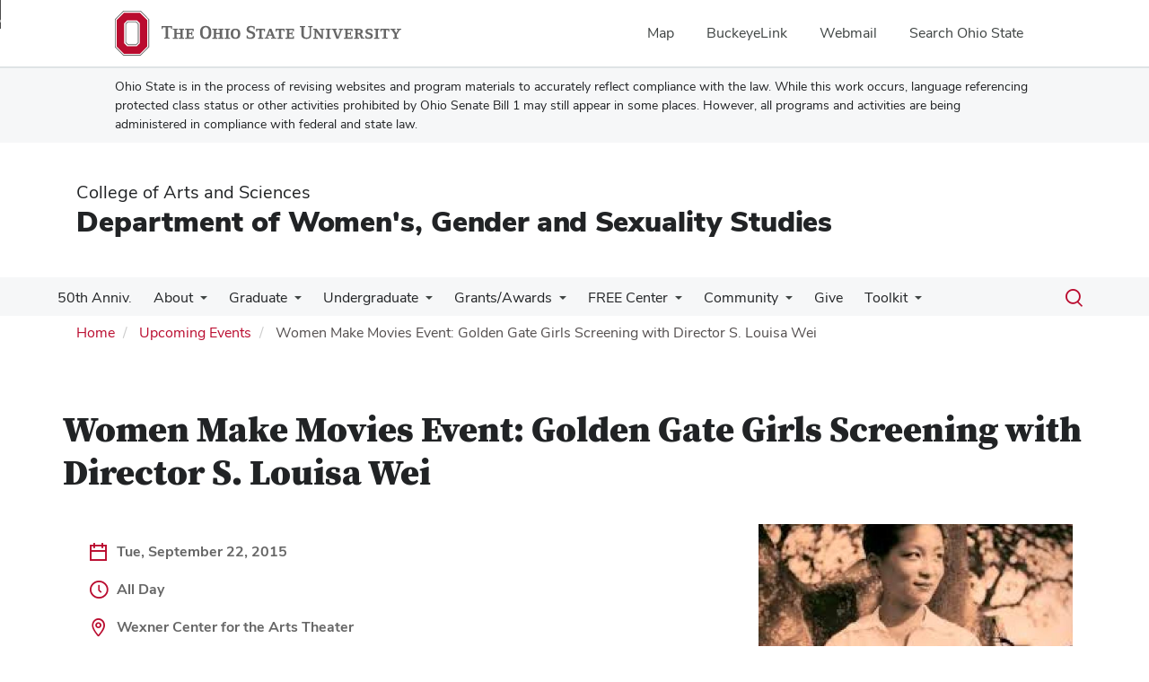

--- FILE ---
content_type: text/html; charset=UTF-8
request_url: https://wgss.osu.edu/events/women-make-movies-event-golden-gate-girls-screening-director-s.-louisa-wei
body_size: 12075
content:
<!DOCTYPE html>
<html  lang="en" dir="ltr" prefix="og: https://ogp.me/ns#">
  <head>
    <meta charset="utf-8" />
<noscript><style>form.antibot * :not(.antibot-message) { display: none !important; }</style>
</noscript><meta name="description" content="Film Screening of Golden Gate Girls, the story of filmmaker Esther Eng, the first woman to direct Chinese-language film in the US, and the most prominent woman director in Hong Kong in the 1930’s. See the Women Make Movies webiste for more information." />
<link rel="canonical" href="https://wgss.osu.edu/events/women-make-movies-event-golden-gate-girls-screening-director-s.-louisa-wei" />
<meta property="og:type" content="article" />
<meta property="og:url" content="https://wgss.osu.edu/events/women-make-movies-event-golden-gate-girls-screening-director-s.-louisa-wei" />
<meta property="og:title" content="Women Make Movies Event: Golden Gate Girls Screening with Director S. Louisa Wei" />
<meta property="og:description" content="Film Screening of Golden Gate Girls, the story of filmmaker Esther Eng, the first woman to direct Chinese-language film in the US, and the most prominent woman director in Hong Kong in the 1930’s. See the Women Make Movies webiste for more information." />
<meta property="og:image" content="https://wgss.osu.edu/sites/default/files/styles/facebook/public/events-images/eng_0.jpg?itok=HezNAh89" />
<meta property="og:image:url" content="https://wgss.osu.edu/sites/default/files/styles/facebook/public/events-images/eng_0.jpg?itok=HezNAh89" />
<meta name="twitter:card" content="summary_large_image" />
<meta name="twitter:title" content="Women Make Movies Event: Golden Gate Girls Screening with Director S. Louisa Wei" />
<meta name="twitter:description" content="Film Screening of Golden Gate Girls, the story of filmmaker Esther Eng, the first woman to direct Chinese-language film in the US, and the most prominent woman director in Hong Kong in the 1930’s. See the Women Make Movies webiste for more information." />
<meta name="twitter:image" content="https://wgss.osu.edu/sites/default/files/events-images/eng_0.jpg" />
<meta name="google-site-verification" content="qQngLYR63Cx_a8LwrP4cgi0DLkFbVsqpyvywAMcSz5k" />
<meta name="Generator" content="Drupal 10 (https://www.drupal.org)" />
<meta name="MobileOptimized" content="width" />
<meta name="HandheldFriendly" content="true" />
<meta name="viewport" content="width=device-width, initial-scale=1.0" />
<link rel="icon" href="/themes/custom/asc_bootstrap_bux/favicon.ico" type="image/vnd.microsoft.icon" />

    <title>Women Make Movies Event: Golden Gate Girls Screening with Director S. Louisa Wei | Department of Women&#039;s, Gender and Sexuality Studies</title>
    <link rel="stylesheet" media="all" href="/sites/default/files/css/css_fICoFrpy1xylAuYg76PPzmzsvLbPHZ2-l6SwmYh4ErU.css?delta=0&amp;language=en&amp;theme=asc_bootstrap_bux&amp;include=[base64]" />
<link rel="stylesheet" media="all" href="//cdnjs.cloudflare.com/ajax/libs/font-awesome/6.6.0/css/all.min.css" />
<link rel="stylesheet" media="all" href="/sites/default/files/css/css_BR1lO9jUL1ouLV5GwniAyiBGLjUOyoSIVmz8qb4fN2k.css?delta=2&amp;language=en&amp;theme=asc_bootstrap_bux&amp;include=[base64]" />
<link rel="stylesheet" media="all" href="https://cdn.jsdelivr.net/npm/entreprise7pro-bootstrap@3.4.8/dist/css/bootstrap.min.css" integrity="sha256-zL9fLm9PT7/fK/vb1O9aIIAdm/+bGtxmUm/M1NPTU7Y=" crossorigin="anonymous" />
<link rel="stylesheet" media="all" href="https://cdn.jsdelivr.net/npm/@unicorn-fail/drupal-bootstrap-styles@0.0.2/dist/3.1.1/7.x-3.x/drupal-bootstrap.min.css" integrity="sha512-nrwoY8z0/iCnnY9J1g189dfuRMCdI5JBwgvzKvwXC4dZ+145UNBUs+VdeG/TUuYRqlQbMlL4l8U3yT7pVss9Rg==" crossorigin="anonymous" />
<link rel="stylesheet" media="all" href="https://cdn.jsdelivr.net/npm/@unicorn-fail/drupal-bootstrap-styles@0.0.2/dist/3.1.1/8.x-3.x/drupal-bootstrap.min.css" integrity="sha512-jM5OBHt8tKkl65deNLp2dhFMAwoqHBIbzSW0WiRRwJfHzGoxAFuCowGd9hYi1vU8ce5xpa5IGmZBJujm/7rVtw==" crossorigin="anonymous" />
<link rel="stylesheet" media="all" href="https://cdn.jsdelivr.net/npm/@unicorn-fail/drupal-bootstrap-styles@0.0.2/dist/3.2.0/7.x-3.x/drupal-bootstrap.min.css" integrity="sha512-U2uRfTiJxR2skZ8hIFUv5y6dOBd9s8xW+YtYScDkVzHEen0kU0G9mH8F2W27r6kWdHc0EKYGY3JTT3C4pEN+/g==" crossorigin="anonymous" />
<link rel="stylesheet" media="all" href="https://cdn.jsdelivr.net/npm/@unicorn-fail/drupal-bootstrap-styles@0.0.2/dist/3.2.0/8.x-3.x/drupal-bootstrap.min.css" integrity="sha512-JXQ3Lp7Oc2/VyHbK4DKvRSwk2MVBTb6tV5Zv/3d7UIJKlNEGT1yws9vwOVUkpsTY0o8zcbCLPpCBG2NrZMBJyQ==" crossorigin="anonymous" />
<link rel="stylesheet" media="all" href="https://cdn.jsdelivr.net/npm/@unicorn-fail/drupal-bootstrap-styles@0.0.2/dist/3.3.1/7.x-3.x/drupal-bootstrap.min.css" integrity="sha512-ZbcpXUXjMO/AFuX8V7yWatyCWP4A4HMfXirwInFWwcxibyAu7jHhwgEA1jO4Xt/UACKU29cG5MxhF/i8SpfiWA==" crossorigin="anonymous" />
<link rel="stylesheet" media="all" href="https://cdn.jsdelivr.net/npm/@unicorn-fail/drupal-bootstrap-styles@0.0.2/dist/3.3.1/8.x-3.x/drupal-bootstrap.min.css" integrity="sha512-kTMXGtKrWAdF2+qSCfCTa16wLEVDAAopNlklx4qPXPMamBQOFGHXz0HDwz1bGhstsi17f2SYVNaYVRHWYeg3RQ==" crossorigin="anonymous" />
<link rel="stylesheet" media="all" href="https://cdn.jsdelivr.net/npm/@unicorn-fail/drupal-bootstrap-styles@0.0.2/dist/3.4.0/8.x-3.x/drupal-bootstrap.min.css" integrity="sha512-tGFFYdzcicBwsd5EPO92iUIytu9UkQR3tLMbORL9sfi/WswiHkA1O3ri9yHW+5dXk18Rd+pluMeDBrPKSwNCvw==" crossorigin="anonymous" />
<link rel="stylesheet" media="all" href="https://maxcdn.bootstrapcdn.com/font-awesome/4.5.0/css/font-awesome.min.css" />
<link rel="stylesheet" media="all" href="/sites/default/files/css/css_ozufSGJ3Vxr4gnwgWxbsOxFfCXTWQQ32QHme1ybb64k.css?delta=12&amp;language=en&amp;theme=asc_bootstrap_bux&amp;include=[base64]" />

    <script type="application/json" data-drupal-selector="drupal-settings-json">{"path":{"baseUrl":"\/","pathPrefix":"","currentPath":"node\/1038","currentPathIsAdmin":false,"isFront":false,"currentLanguage":"en"},"pluralDelimiter":"\u0003","suppressDeprecationErrors":true,"gtag":{"tagId":"G-ZH8NBFJ538","consentMode":false,"otherIds":[],"events":[],"additionalConfigInfo":[]},"ajaxPageState":{"libraries":"[base64]","theme":"asc_bootstrap_bux","theme_token":null},"ajaxTrustedUrl":[],"gtm":{"tagId":null,"settings":{"data_layer":"dataLayer","include_classes":false,"allowlist_classes":"google\nnonGooglePixels\nnonGoogleScripts\nnonGoogleIframes","blocklist_classes":"customScripts\ncustomPixels","include_environment":false,"environment_id":"","environment_token":""},"tagIds":["GTM-P8MKDW6"]},"bootstrap":{"forms_has_error_value_toggle":1,"modal_animation":1,"modal_backdrop":"true","modal_focus_input":1,"modal_keyboard":1,"modal_select_text":1,"modal_show":1,"modal_size":"","popover_enabled":1,"popover_animation":1,"popover_auto_close":1,"popover_container":"body","popover_content":"","popover_delay":"0","popover_html":0,"popover_placement":"right","popover_selector":"","popover_title":"","popover_trigger":"click","tooltip_enabled":1,"tooltip_animation":1,"tooltip_container":"body","tooltip_delay":"0","tooltip_html":0,"tooltip_placement":"auto left","tooltip_selector":"","tooltip_trigger":"hover"},"user":{"uid":0,"permissionsHash":"fd9d672987343d967687d6a8bd0d248fef5fcc0659bcac3c90041d6306a0d8ff"}}</script>
<script src="/sites/default/files/js/js_VncK6obShxaWKv5xJWF1b4QTUsv1ouYg3BwamNxLh9c.js?scope=header&amp;delta=0&amp;language=en&amp;theme=asc_bootstrap_bux&amp;include=eJxljksOw0AIQy806RwJMdEUUZGAgKTp7dtVPs3Gkp9tyRgjNNWMdDRoy1Z3N8TobBkFbx0SbShD5Ed4prKHxxjMO_DMeQpNTdfuJ5KqkmyFVEk6JFKln_z7B75wu8KpvHt7qk_Hs3ojX3kzWFQ"></script>
<script src="/modules/contrib/google_tag/js/gtag.js?t96h74"></script>
<script src="/modules/contrib/google_tag/js/gtm.js?t96h74"></script>

  </head>
  <body class="path-node page-node-type-event has-glyphicons">
    <noscript><iframe src="https://www.googletagmanager.com/ns.html?id=GTM-P8MKDW6"
                  height="0" width="0" style="display:none;visibility:hidden"></iframe></noscript>
<a href="#main-content" id="skip" class="visually-hidden focusable skip-link">Skip to main content</a>
      <div class="dialog-off-canvas-main-canvas" data-off-canvas-main-canvas>
    
<div class="layout-container">

  <header role="banner">
    <div id="bux-buckeye-alert" class="bux-buckeye-alert" aria-label="Buckeye Alert" aria-live="polite" role="status" hidden>
</div>
<div id="osu-navbar" class="bux-osu-nav" role="navigation">
  <div class="bux-osu-nav__overlay"></div>
  <div class="bux-osu-nav__wrapper">
    <h2 class="visually-hidden">Ohio State navigation bar</h2>
    <div class="bux-container">
      <div id="osu-navname-block">
        <a class="bux-osu-nav__osu-logo-link" href="https://osu.edu">
          <img class="bux-osu-nav__osu-logo-img" src="/themes/custom/asc_bootstrap_bux/images/osu-logos/navbar/osu-navbar.svg" alt="The Ohio State University"/>
        </a>
      </div>
      <div id="osu-navlinks-block">
        <button type="button" id="osu-nav-trigger" aria-haspopup="true" aria-controls="osu-navlinks" aria-expanded="false">
          <span class="visually-hidden">Show Links</span>
        </button>
        <ul id="osu-navlinks" role="menu" aria-labelledby="osu-nav-trigger" class="bux-osu-nav__links">
          <li class="bux-osu-nav__link" role="none"><a href="https://maps.osu.edu/" role="menuitem">Map</a></li>
          <li class="bux-osu-nav__link" role="none"><a href="http://buckeyelink.osu.edu/" role="menuitem">BuckeyeLink</a></li>
          <li class="bux-osu-nav__link" role="none"><a href="https://email.osu.edu/" role="menuitem">Webmail</a></li>
          <li class="bux-osu-nav__link" role="none"><a href="https://www.osu.edu/search/" role="menuitem">Search Ohio State</a></li>
        </ul>
      </div>
    </div>
  </div>
</div>

<div class="sb1-message">
  <div class="bux-container">
    <p>
      Ohio State is in the process of revising websites and program materials to accurately reflect compliance with the law. While this work occurs, language referencing protected class status or other activities prohibited by Ohio Senate Bill 1 may still appear in some places. However, all programs and activities are being administered in compliance with federal and state law.
    </p>
  </div>
</div>


    <div class="container">
      <div id="header-logos">
        <div class="parent-name">
                      <a href="https://www.asc.osu.edu" class="dep-logo">
                College of Arts and Sciences
            </a>
                  </div>
        <div class="unit-name">
          <a href="/" class="dep-logo">
            Department of Women&#039;s, Gender and Sexuality Studies
          </a>
        </div>
      </div>
    </div>
<div class="container">
    </div>

    <div id="main-nav" class="site-department-of-women&#039;s,-gender-and-sexuality-studies">
      <div class="container">
              <div class="region region-navigation">
    
<div class="bux-menu-wrapper">
  <div class="bux-grid bux-container--menu">
    <nav id="bux-main-menu" aria-label="Main" class="disclosure-nav disclosure-nav-orientation-horizontal">
              


                                    <ul class="menu menu--main nav bux-menu">
                                            <li class="first bux-menu__item">
                                                              <a href="/wgss-celebrating-50-years-osu" title="WGSS is Celebrating 50 Years" class="bux-menu__link" data-drupal-link-system-path="node/2455">50th Anniv.</a>
                    
        </li>
                              <li class="expanded dropdown bux-menu__item">
                                                              <a href="/about" title="About" class="bux-menu__link" data-drupal-link-system-path="node/13">About</a>
                                
                                    <ul class="disclosure-nav-submenu disclosure-nav-submenu-closed">
                                            <li class="first bux-menu__item">
                                                              <a href="/people" data-drupal-link-system-path="people">People</a>
                    
        </li>
                              <li class="bux-menu__item">
                                                              <a href="https://wgss.osu.edu/newsletter" title="View the annual department newsletters.">Newsletter</a>
                    
        </li>
                              <li class="last bux-menu__item">
                                                              <a href="https://wgss.osu.edu/events" title="Upcoming WGSS Events">Upcoming Events</a>
                    
        </li>
            </ul>
    

                      
        </li>
                              <li class="expanded dropdown bux-menu__item">
                                                              <a href="/graduate" title="Graduate Program" class="bux-menu__link" data-drupal-link-system-path="node/122">Graduate</a>
                                
                                    <ul class="disclosure-nav-submenu disclosure-nav-submenu-closed">
                                            <li class="expanded dropdown first bux-menu__item">
                                                              <a href="/graduate/prospective-graduate-students" data-drupal-link-system-path="node/2253">Prospective Graduate Students</a>
                                
                                    <ul class="disclosure-nav-submenu disclosure-nav-submenu-closed">
                                            <li class="first bux-menu__item">
                                                              <a href="/graduate/admissions" title="WGSS Graduate Admissions Information" data-drupal-link-system-path="node/138">Graduate Admissions</a>
                    
        </li>
                              <li class="expanded dropdown bux-menu__item">
                                                              <a href="/graduate/m.a.-program" data-drupal-link-system-path="node/1042">MA Program</a>
                                
                                    <ul class="disclosure-nav-submenu disclosure-nav-submenu-closed">
                                            <li class="first bux-menu__item">
                                                              <a href="/graduate/ma/requirements" data-drupal-link-system-path="node/132">MA Degree Requirements</a>
                    
        </li>
                              <li class="bux-menu__item">
                                                              <a href="/graduate/admissions/ma-criteria" title="MA Admissions Criteria" data-drupal-link-system-path="node/131">MA Admissions Criteria</a>
                    
        </li>
                              <li class="last bux-menu__item">
                                                              <a href="/m.a.-timeline" title="MA Timeline" data-drupal-link-system-path="node/1041">MA Timeline</a>
                    
        </li>
            </ul>
    

                      
        </li>
                              <li class="expanded dropdown bux-menu__item">
                                                              <a href="/graduate/ph.d.-program" data-drupal-link-system-path="node/1043">PhD Program</a>
                                
                                    <ul class="disclosure-nav-submenu disclosure-nav-submenu-closed">
                                            <li class="first bux-menu__item">
                                                              <a href="/graduate/phd/requirements" title="PhD Degree Requirements" data-drupal-link-system-path="node/135">PhD Degree Requirements</a>
                    
        </li>
                              <li class="bux-menu__item">
                                                              <a href="/graduate/admissions/phd-criteria" title="PhD Admissions Criteria" data-drupal-link-system-path="node/134">PhD Admissions Criteria</a>
                    
        </li>
                              <li class="last bux-menu__item">
                                                              <a href="/graduate/ph.d.-program/ph.d.-timeline" data-drupal-link-system-path="node/1045">PhD Timelines</a>
                    
        </li>
            </ul>
    

                      
        </li>
                              <li class="bux-menu__item">
                                                              <a href="/graduate/prospective-graduate-students/funding" data-drupal-link-system-path="node/2255">Funding</a>
                    
        </li>
                              <li class="last bux-menu__item">
                                                              <a href="/graduate/admissions/admissions-faqs" data-drupal-link-system-path="node/1151">Frequently Asked Questions</a>
                    
        </li>
            </ul>
    

                      
        </li>
                              <li class="expanded dropdown bux-menu__item">
                                                              <a href="/graduate/current-graduate-students" data-drupal-link-system-path="node/2254">Current Graduate Students</a>
                                
                                    <ul class="disclosure-nav-submenu disclosure-nav-submenu-closed">
                                            <li class="first bux-menu__item">
                                                              <a href="/graduate/career-development/intersections" data-drupal-link-system-path="node/264">Intersections</a>
                    
        </li>
                              <li class="bux-menu__item">
                                                              <a href="/graduate-student-handbook" data-drupal-link-system-path="node/1044">WGSS Graduate Student Handbook</a>
                    
        </li>
                              <li class="bux-menu__item">
                                                              <a href="https://wgss.osu.edu/toolkit/graduate-student-resources" title="">Toolkit</a>
                    
        </li>
                              <li class="bux-menu__item">
                                                              <a href="/graduate/career-development" data-drupal-link-system-path="node/568">Career Development</a>
                    
        </li>
                              <li class="expanded dropdown last bux-menu__item">
                                                              <a href="/graduate/awards-grants-and-fellowships" title="Awards, Grants and Fellowships" data-drupal-link-system-path="node/1381">Awards, Grants and Fellowships</a>
                                
                                    <ul class="disclosure-nav-submenu disclosure-nav-submenu-closed">
                                            <li class="first bux-menu__item">
                                                              <a href="/awards/gee-research-grants" data-drupal-link-system-path="node/255">Gee Research Grants</a>
                    
        </li>
                              <li class="last bux-menu__item">
                                                              <a href="/awards/travel-grants" title="Graduate Travel Grants" data-drupal-link-system-path="node/259">Graduate Travel Grants</a>
                    
        </li>
            </ul>
    

                      
        </li>
            </ul>
    

                      
        </li>
                              <li class="expanded dropdown bux-menu__item">
                                                              <a href="/graduate/courses" data-drupal-link-system-path="node/298">Graduate Courses</a>
                                
                                    <ul class="disclosure-nav-submenu disclosure-nav-submenu-closed">
                                            <li class="first bux-menu__item">
                                                              <a href="/graduate/courses/graduate-course-catalogue-gallery-view" title="WGSS graduate course catalogue listed in a gallery view" data-drupal-link-system-path="node/2357">Graduate Course Catalogue - Gallery View</a>
                    
        </li>
                              <li class="bux-menu__item">
                                                              <a href="/graduate/courses/graduate-course-catalogue-table-view" title="A searchable and filterable table detailing all graduate WGSS courses and their attributes" data-drupal-link-system-path="node/2358">Graduate Course Catalogue - Table View</a>
                    
        </li>
                              <li class="bux-menu__item">
                                                              <a href="/current-grad-courses" title="Graduate courses available for the current semester." data-drupal-link-system-path="node/1556">Graduate Course Offerings</a>
                    
        </li>
                              <li class="last bux-menu__item">
                                                              <a href="/enrolling-wgss-graduate-courses" title="Receive course information for WGSS" data-drupal-link-system-path="webform/webform_1866">Enrolling in WGSS Graduate Courses</a>
                    
        </li>
            </ul>
    

                      
        </li>
                              <li class="bux-menu__item">
                                                              <a href="/graduate-minor" data-drupal-link-system-path="node/1051">Graduate Minor</a>
                    
        </li>
                              <li class="bux-menu__item">
                                                              <a href="/graduate/phd-placements" title="PhD Placements" data-drupal-link-system-path="node/675">PhD Placements</a>
                    
        </li>
                              <li class="last bux-menu__item">
                                                              <a href="/graduate/dissertations-and-theses" data-drupal-link-system-path="node/545">Dissertations and Theses</a>
                    
        </li>
            </ul>
    

                      
        </li>
                              <li class="expanded dropdown bux-menu__item">
                                                              <a href="/undergraduate" title="Undergraduate Program" class="bux-menu__link" data-drupal-link-system-path="node/123">Undergraduate</a>
                                
                                    <ul class="disclosure-nav-submenu disclosure-nav-submenu-closed">
                                            <li class="first bux-menu__item">
                                                              <a href="/undergraduate/major" title="Major" data-drupal-link-system-path="node/139">Major</a>
                    
        </li>
                              <li class="bux-menu__item">
                                                              <a href="/undergraduate/minor" title="Minors" data-drupal-link-system-path="node/140">Minors</a>
                    
        </li>
                              <li class="expanded dropdown bux-menu__item">
                                                              <a href="/undergraduate/courses" title="Links to information on WGSS undergraduate courses" data-drupal-link-system-path="node/336">Courses</a>
                                
                                    <ul class="disclosure-nav-submenu disclosure-nav-submenu-closed">
                                            <li class="first bux-menu__item">
                                                              <a href="/current-undergrad-courses" title="Undergraduate courses available for the current &amp; upcoming semesters." data-drupal-link-system-path="node/1211">Current &amp; Upcoming Course Offerings</a>
                    
        </li>
                              <li class="bux-menu__item">
                                                              <a href="/undergraduate/major/approved-related-courses" title="WGSS Approved-Related Courses" data-drupal-link-system-path="node/369">Approved-Related Courses</a>
                    
        </li>
                              <li class="last bux-menu__item">
                                                              <a href="/undergraduate/courses/waitlist" data-drupal-link-system-path="node/1501">Waitlist Policies for Students</a>
                    
        </li>
            </ul>
    

                      
        </li>
                              <li class="expanded dropdown bux-menu__item">
                                                              <a href="/undergraduate/getinvolved" data-drupal-link-system-path="node/1141">Get Involved</a>
                                
                                    <ul class="disclosure-nav-submenu disclosure-nav-submenu-closed">
                                            <li class="first last bux-menu__item">
                                                              <a href="/undergraduate/get-involved/triota" data-drupal-link-system-path="node/392">Triota</a>
                    
        </li>
            </ul>
    

                      
        </li>
                              <li class="expanded dropdown bux-menu__item">
                                                              <a href="/undergraduate/advising" title="Undergraduate Advising" data-drupal-link-system-path="node/143">Advising</a>
                                
                                    <ul class="disclosure-nav-submenu disclosure-nav-submenu-closed">
                                            <li class="first last bux-menu__item">
                                                              <a href="/undergraduate/advising/transfer-credits" data-drupal-link-system-path="node/1561">Transfer Credits</a>
                    
        </li>
            </ul>
    

                      
        </li>
                              <li class="bux-menu__item">
                                                              <a href="/undergraduate/careers-internships" data-drupal-link-system-path="node/1136">Careers &amp; Internships</a>
                    
        </li>
                              <li class="bux-menu__item">
                                                              <a href="/undergraduate/research" data-drupal-link-system-path="node/1571">Research</a>
                    
        </li>
                              <li class="bux-menu__item">
                                                              <a href="http://wgss.osu.edu/awards/writing-awards" title="">Awards</a>
                    
        </li>
                              <li class="last bux-menu__item">
                                                              <a href="/undergraduate/prospective-students" data-drupal-link-system-path="node/1566">Prospective Students</a>
                    
        </li>
            </ul>
    

                      
        </li>
                              <li class="expanded dropdown bux-menu__item">
                                                              <a href="http://wgss.osu.edu/awards" title="" class="bux-menu__link">Grants/Awards</a>
                                
                                    <ul class="disclosure-nav-submenu disclosure-nav-submenu-closed">
                                            <li class="first bux-menu__item">
                                                              <a href="/awards" data-drupal-link-system-path="node/416">Grants/Awards</a>
                    
        </li>
                              <li class="bux-menu__item">
                                                              <a href="/awards/dana-greenblatt-feminist-media-award" data-drupal-link-system-path="node/1256">The Dana Greenblatt Feminist Media Award</a>
                    
        </li>
                              <li class="bux-menu__item">
                                                              <a href="/cunningham-appalachian-student-scholarship" title="More information on the Dr. Patricia Cunningham Scholarship" data-drupal-link-system-path="node/1321">Patricia Cunningham Appalachian Student Scholarship</a>
                    
        </li>
                              <li class="bux-menu__item">
                                                              <a href="/transgender-students-and-allies-scholarship" data-drupal-link-system-path="node/2430">Transgender Students and Allies Scholarship</a>
                    
        </li>
                              <li class="bux-menu__item">
                                                              <a href="/awards/travel-grants" title="Graduate Travel Grants" data-drupal-link-system-path="node/259">Graduate Travel Grants</a>
                    
        </li>
                              <li class="bux-menu__item">
                                                              <a href="/graduate-student-research-grant" data-drupal-link-system-path="node/2432">Graduate Student Research Grant</a>
                    
        </li>
                              <li class="bux-menu__item">
                                                              <a href="/awards/gee-research-grants" title="Elizabeth D. Gee Research Grants" data-drupal-link-system-path="node/255">Gee Research Grants</a>
                    
        </li>
                              <li class="bux-menu__item">
                                                              <a href="https://wgss.osu.edu/undergraduate/mildred-munday-scholarship" title="">Mildred Munday Undergraduate Scholarship</a>
                    
        </li>
                              <li class="bux-menu__item">
                                                              <a href="/barbara-and-si-sokol-scholarship-sexuality-studies" data-drupal-link-system-path="node/2431">Barbara and Si Sokol Scholarship in Sexuality Studies</a>
                    
        </li>
                              <li class="bux-menu__item">
                                                              <a href="/awards/undergradgrants" title="Undergraduate Travel Grants" data-drupal-link-system-path="node/1526">Undergraduate Travel Grants</a>
                    
        </li>
                              <li class="expanded dropdown bux-menu__item">
                                                              <a href="/awards/writing-awards" title="Awards/Grants/Scholarships" data-drupal-link-system-path="node/320">Writing Awards</a>
                                
                                    <ul class="disclosure-nav-submenu disclosure-nav-submenu-closed">
                                            <li class="first last bux-menu__item">
                                                              <a href="/awards/writing-awards/past-winners" title="List of Past Writing Award Recipients" data-drupal-link-system-path="node/569">Past Award Winners</a>
                    
        </li>
            </ul>
    

                      
        </li>
                              <li class="last bux-menu__item">
                                                              <a href="/thank-you-travel-experience-paper" title="" data-drupal-link-system-path="node/1536">Awardees: Travel Experience Paper</a>
                    
        </li>
            </ul>
    

                      
        </li>
                              <li class="expanded dropdown bux-menu__item">
                                                              <a href="/free-center" title="Information about the FREE Center" class="bux-menu__link" data-drupal-link-system-path="node/2388">FREE Center</a>
                                
                                    <ul class="disclosure-nav-submenu disclosure-nav-submenu-closed">
                                            <li class="first bux-menu__item">
                                                              <a href="/free-center/about" title="Information about the FREE Center" data-drupal-link-system-path="node/2389">About</a>
                    
        </li>
                              <li class="bux-menu__item">
                                                              <a href="/free-center/research" title="Information about research at the FREE Center" data-drupal-link-system-path="node/2390">Research</a>
                    
        </li>
                              <li class="bux-menu__item">
                                                              <a href="/free-center/community-engagement" data-drupal-link-system-path="node/2391">Community Engagement</a>
                    
        </li>
                              <li class="bux-menu__item">
                                                              <a href="/free-center/funding" title="Information about FREE Center funding" data-drupal-link-system-path="node/2392">Funding</a>
                    
        </li>
                              <li class="bux-menu__item">
                                                              <a href="/free-center/news" data-drupal-link-system-path="node/2416">News</a>
                    
        </li>
                              <li class="expanded dropdown bux-menu__item">
                                                              <a href="/free-center/events" data-drupal-link-system-path="node/2417">Events</a>
                                
                                    <ul class="disclosure-nav-submenu disclosure-nav-submenu-closed">
                                            <li class="first last bux-menu__item">
                                                              <a href="/free-center/events/past-events" data-drupal-link-system-path="node/2419">Past Events</a>
                    
        </li>
            </ul>
    

                      
        </li>
                              <li class="last bux-menu__item">
                                                              <a href="/free-center/give" data-drupal-link-system-path="node/2418">Give</a>
                    
        </li>
            </ul>
    

                      
        </li>
                              <li class="expanded dropdown bux-menu__item">
                                                              <a href="/community" title="About community involvement" class="bux-menu__link" data-drupal-link-system-path="node/2208">Community</a>
                                
                                    <ul class="disclosure-nav-submenu disclosure-nav-submenu-closed">
                                            <li class="first bux-menu__item">
                                                              <a href="https://wgss.osu.edu/news" title="News related to the WGSS Department">News</a>
                    
        </li>
                              <li class="bux-menu__item">
                                                              <a href="/alumnae" title="Alumnae" data-drupal-link-system-path="node/248">Alumni</a>
                    
        </li>
                              <li class="bux-menu__item">
                                                              <a href="/sharethelove/engaged-scholarship" title="Previous and current visiting scholars" data-drupal-link-system-path="node/1591">Engaged Scholarship</a>
                    
        </li>
                              <li class="last bux-menu__item">
                                                              <a href="/community/ohio-prison-education-exchange-project" title="Ohio Prison Education Exchange Project" data-drupal-link-system-path="node/2424">Ohio Prison Education Exchange Project</a>
                    
        </li>
            </ul>
    

                      
        </li>
                              <li class="bux-menu__item">
                                                              <a href="/give" title="Give to the WGSS general fund." class="bux-menu__link" data-drupal-link-system-path="node/407">Give</a>
                    
        </li>
                              <li class="expanded dropdown last bux-menu__item">
                                                              <a href="/toolkit" title="Departmental resources" class="bux-menu__link" data-drupal-link-system-path="node/417">Toolkit</a>
                                
                                    <ul class="disclosure-nav-submenu disclosure-nav-submenu-closed">
                                            <li class="first bux-menu__item">
                                                              <a href="/about/resources" title="Local and national resources." data-drupal-link-system-path="node/179">General Resources</a>
                    
        </li>
                              <li class="expanded dropdown bux-menu__item">
                                                              <a href="/toolkit/faculty-resources" title="Faculty Resources" data-drupal-link-system-path="node/415">Faculty Resources</a>
                                
                                    <ul class="disclosure-nav-submenu disclosure-nav-submenu-closed">
                                            <li class="first bux-menu__item">
                                                              <a href="/toolkit/faculty-resources/faculty-reports" title="Upload your annual reviews, peer evaluations and discursive evaluations in Box." data-drupal-link-system-path="node/1246">Faculty Annual Reports and Peer Review</a>
                    
        </li>
                              <li class="last bux-menu__item">
                                                              <a href="/toolkit/faculty-resources/benefits" data-drupal-link-system-path="node/1996">Employee Benefits</a>
                    
        </li>
            </ul>
    

                      
        </li>
                              <li class="expanded dropdown bux-menu__item">
                                                              <a href="/toolkit/graduate-student-resources" title="Graduate Student Resources" data-drupal-link-system-path="node/610">Graduate Resources</a>
                                
                                    <ul class="disclosure-nav-submenu disclosure-nav-submenu-closed">
                                            <li class="first bux-menu__item">
                                                              <a href="/toolkit/graduate-student-resources/research-funding-and-support" title="internal and external resources to fund your research projects" data-drupal-link-system-path="node/2210">Research Funding and Support</a>
                    
        </li>
                              <li class="last bux-menu__item">
                                                              <a href="/toolkit/graduate-student-resources/summer-employment-and-enrollment" title="Read information about summer enrollment requirements and employment opportunities." data-drupal-link-system-path="node/2196">Summer Employment and Enrollment</a>
                    
        </li>
            </ul>
    

                      
        </li>
                              <li class="expanded dropdown bux-menu__item">
                                                              <a href="/toolkit/teaching-resources" title="Teaching Resources" data-drupal-link-system-path="node/611">Teaching Resources</a>
                                
                                    <ul class="disclosure-nav-submenu disclosure-nav-submenu-closed">
                                            <li class="first bux-menu__item">
                                                              <a href="/GEN" data-drupal-link-system-path="node/2343">General Education Information</a>
                    
        </li>
                              <li class="bux-menu__item">
                                                              <a href="/syllabus-elements" title="WGSS Syllabus Elements" data-drupal-link-system-path="node/583">Syllabus Elements</a>
                    
        </li>
                              <li class="bux-menu__item">
                                                              <a href="/textbook-ordering" data-drupal-link-system-path="node/1029">Textbook Ordering</a>
                    
        </li>
                              <li class="bux-menu__item">
                                                              <a href="/toolkit/teaching-resources/enrollment" data-drupal-link-system-path="node/1496">Enrollment Management for Instructors</a>
                    
        </li>
                              <li class="bux-menu__item">
                                                              <a href="/credit-hours-and-class-instruction-time" data-drupal-link-system-path="node/1316">Credit Hours and Class Instruction Time</a>
                    
        </li>
                              <li class="bux-menu__item">
                                                              <a href="/toolkit/teaching-resources/class-cancellations" title="Instructions and resources" data-drupal-link-system-path="node/2011">Class Cancellations</a>
                    
        </li>
                              <li class="last bux-menu__item">
                                                              <a href="/toolkit/teaching-resources/grade-posting-information" data-drupal-link-system-path="node/2386">Grade Posting Information</a>
                    
        </li>
            </ul>
    

                      
        </li>
                              <li class="expanded dropdown bux-menu__item">
                                                              <a href="/toolkit/travel-and-purchasing" title="Travel and Purchasing" data-drupal-link-system-path="node/582">Travel and Purchasing</a>
                                
                                    <ul class="disclosure-nav-submenu disclosure-nav-submenu-closed">
                                            <li class="first last bux-menu__item">
                                                              <a href="/toolkit/travel-and-purchasing/student-travel" data-drupal-link-system-path="node/1756">Student Travel</a>
                    
        </li>
            </ul>
    

                      
        </li>
                              <li class="bux-menu__item">
                                                              <a href="/toolkit/forms" title="Forms" data-drupal-link-system-path="node/383">Forms</a>
                    
        </li>
                              <li class="bux-menu__item">
                                                              <a href="/toolkit/templates" title="Templates" data-drupal-link-system-path="node/552">Templates</a>
                    
        </li>
                              <li class="last bux-menu__item">
                                                              <a href="/toolkit/wgss-committees" title="WGSS Committees" data-drupal-link-system-path="node/577">WGSS Committees</a>
                    
        </li>
            </ul>
    

                      
        </li>
            </ul>
    


          </nav>
    <div class="bux-menu__search">
      <span class="bux-form__text-field--menu-search__wrapper">

        <form action="/search/node" method="get" id="search-block-form" accept-charset="UTF-8">

          <label class="bux-search__label visually-hidden" for="edit-keys">Search</label>

          <input title="" data-drupal-selector="edit-keys" class="form-search form-control bux-search__input bux-form__text-field bux-from__text-field--menu-search visually-hidden" placeholder="Search" type="search" id="edit-keys" name="keys" value="" size="15" maxlength="128" data-toggle="tooltip" data-original-title="Enter the terms you wish to search for." tabindex="-1">

          <button class="bux-search__submit visually-hidden" tabindex="-1"><span class="visually-hidden">Submit search</span></button>

      </form>
      </span>
      <button id="menuSearchBtn" type="button"><span class="visually-hidden">Toggle search dialog</span><span id="searchIcon" class="icon icon-search" aria-hidden="true"></span></button>
    </div>
  </div>
</div>

  </div>

        </div>
    </div>
    <div id="breadcrumb-container">
      <div class="container">
        <nav aria-label="Breadcrumb">
            <div class="region region-breadcrumb">
        <ol class="breadcrumb">
          <li >
                  <a href="/">Home</a>
              </li>
          <li >
                  <a href="/events">Upcoming Events</a>
              </li>
          <li  class="active">
                  Women Make Movies Event: Golden Gate Girls Screening with Director S. Louisa Wei
              </li>
      </ol>


  </div>

        </nav>
      </div>
    </div>
  </header>

        <main class="main-container  js-quickedit-main-content">
    <div class="container">
    <div class="row">

                  <section class="col-sm-12">

                          <a id="main-content"></a>
            <div class="region region-content">
    <div data-drupal-messages-fallback class="hidden"></div>    <h1 class="page-header">
<span>Women Make Movies Event: Golden Gate Girls Screening with Director S. Louisa Wei</span>
</h1>

  
<article class="event is-promoted full clearfix">

    
        
    
    <div class="col-sm-4 col-sm-push-8 news-img">
        
            <div class="field field--name-field-evt-image field--type-entity-reference field--label-hidden field--item">  <div>
    
    
            <div class="field field--name-field-media-image field--type-image field--label-hidden field--item">  <img loading="lazy" src="/sites/default/files/styles/news_and_events_image/public/events-images/eng_0.jpg?itok=2VT0o5Sh" width="600" height="400" alt="eng" title="eng" class="img-responsive" />


</div>
      
  </div>
</div>
      
    </div>
    <div class="content">
        <div class="col-sm-8 col-sm-pull-4 news-cont">
            <div class="evt-header">

                                                    <div class="col-xs-12 col-md-8">
                        <div class="evt-detail-wrapper">
                            <i class="icon-calendar evt-icon"></i>
                            <div class="field--item evt-date">Tue, September 22, 2015</div>
                        </div>

                        <div class="evt-detail-wrapper">
                            <i class="icon-clock evt-icon"></i>
                            <div class="field--item evt-time">All Day</div>
                        </div>

                        <div class="evt-detail-wrapper">
                            <i class="icon-location-pin evt-icon"></i>
                            <div class="field--item evt-loc">
            <div class="field field--name-field-evt-location-2 field--type-string field--label-hidden field--item">Wexner Center for the Arts Theater</div>
      </div>
                        </div>
                        <br/>
                    </div>

                                                    

            </div>
            
            <div class="field field--name-body field--type-text-with-summary field--label-hidden field--item"><p>Film Screening of <em>Golden Gate Girls</em>, the story of filmmaker Esther Eng, the first woman to direct Chinese-language film in the US, and the most prominent woman director in Hong Kong in the 1930’s. <a href="http://www.wmm.com/filmcatalog/pages/c891.shtml">See the Women Make Movies webiste for more&nbsp;information.</a></p><p>The film screening will be followed by a discussion with the filmmaker S. Louisa Wei and <a href="https://frit.osu.edu/people/mayne.1">Professor Judith Mayne</a>, due to her researched on Dorothy Arzner, a filmaker whose career in Hollywood parallels that of Esther Eng’s. <a href="https://wgss.osu.edu/people/mizejewski.1">Professor Linda Mizejewski</a> will introduce and moderate the discussion.</p></div>
      

            
                                                                                                            

                                                                                                            
                    
                                </div>
    </div>

</article>


  </div>

        
                
                
                
                
      </section>

          </div>
    </div>
  </main>
  
  <footer class="footer " role="contentinfo">

    <div class="container">

        <div id="footer1-container" class="col-xs-12 col-md-4">
                            <a href="https://asc.osu.edu/">
                    <img src="/themes/custom/asc_bootstrap_bux/images/logos/asc-logo-white.svg" id="footer-osu-logo" alt="The Ohio State University College of Arts and Sciences logo" />
                                    </a>
                                    
                          <div class="region region-footer-one">
    
<div class="footer-address">
  <p class="contact-heading"><a href="/contact">Department of Women&#039;s, Gender and Sexuality Studies</a></p>
  <p>
          286 University Hall<br/>
    
          230 North Oval Mall<br/>
    
          Columbus,
    
          OH
    
          43210
      </p>
</div>

<div class="footer-email">
  <p>E-Mail:
      <a href="mailto:wgss@osu.edu" title="Email Department of Women&#039;s, Gender and Sexuality Studies">
          wgss@osu.edu
      </a>
  </p>
</div>

<div class="footer-phone">
  <p>
          Phone: 614 292-1021
              <br/>
      Fax: 614 292-0276
      </p>
</div>

  </div>


                                            </div>


        <div id="footer2-container" class="col-xs-12 col-md-4">
                    </div>


        <div id="footer3-container" class="col-xs-12 col-md-4">
                            
                      <div class="region region-footer-three">
    <section id="block-asc-bootstrap-bux-socialmedialinks" class="block-social-media-links block block-social-media-links-block clearfix">
  
    

      

<ul class="social-media-links--platforms platforms inline horizontal">
      <li>
      <a class="social-media-link-icon--facebook" href="https://www.facebook.com/groups/49250886182/"  aria-label="Follow us on Facebook" title="Follow us on Facebook" >
        <span class='fab fa-facebook fa-2x' aria-hidden='true'></span>
        <span class="sr-only">Facebook</span>
      </a>

          </li>
      <li>
      <a class="social-media-link-icon--youtube_channel" href="https://www.youtube.com/channel/UCcD_0aFZIjcUGkg1YvUO_Mw"  aria-label="Find us on Youtube" title="Find us on Youtube" >
        <span class='fab fa-youtube fa-2x' aria-hidden='true'></span>
        <span class="sr-only">Youtube Channel</span>
      </a>

          </li>
      <li>
      <a class="social-media-link-icon--instagram" href="https://www.instagram.com/wgss_osu/"  aria-label="Follow us on Instagram" title="Follow us on Instagram" >
        <span class='fab fa-instagram fa-2x' aria-hidden='true'></span>
        <span class="sr-only">Instagram</span>
      </a>

          </li>
      <li>
      <a class="social-media-link-icon--linkedin" href="https://www.linkedin.com/company/women-s-gender-sexuality-studies-department-at-ohio-state/posts/?feedView=all"  aria-label="Follow us on LinkedIn" title="Follow us on LinkedIn" >
        <span class='fab fa-linkedin fa-2x' aria-hidden='true'></span>
        <span class="sr-only">LinkedIn</span>
      </a>

          </li>
  </ul>

  </section>


  </div>


                            
            <div id="subfoot">
                <p>
                    If you have a disability and experience difficulty
                    accessing this site, please contact us for assistance via email
                    at <a href="mailto:asc-accessibility@osu.edu?subject=Digital Accessibility Request from Department of Women&#039;s, Gender and Sexuality Studies" class="email-link" title="Email for accessibility assistance">asc-accessibility@osu.edu</a>.
                </p>

                <p>
                    <a href="https://go.osu.edu/privacy">
                        Privacy Statement
                    </a>
                </p>
                <p>
                                            <a href="/saml/login?destination=/events/women-make-movies-event-golden-gate-girls-screening-director-s.-louisa-wei" rel="nofollow">LOGIN</a>
                                    </p>

            </div>

        </div>

    </div>

    <div class="container">
        <div class="col-xs-12 col-md-6 sf-col1">
            <p><small>&copy; 2026. The Ohio State University</small></p>
        </div>

        <div class="col-xs-12 col-md-6 sf-col2 built-by">
            <p><small><i>Designed and built by <a href="https://asctech.osu.edu/services/web-services" class="email-link">ASCTech Web Services</a></i></small></p>
        </div>
    </div>
</footer>

</div>
  </div>

    
    <script src="/sites/default/files/js/js_iicaTTNag0CySbb9Ikte_UGx5wuJomt0rEBV1oiH5UE.js?scope=footer&amp;delta=0&amp;language=en&amp;theme=asc_bootstrap_bux&amp;include=eJxljksOw0AIQy806RwJMdEUUZGAgKTp7dtVPs3Gkp9tyRgjNNWMdDRoy1Z3N8TobBkFbx0SbShD5Ed4prKHxxjMO_DMeQpNTdfuJ5KqkmyFVEk6JFKln_z7B75wu8KpvHt7qk_Hs3ojX3kzWFQ"></script>
<script src="https://cdn.jsdelivr.net/npm/entreprise7pro-bootstrap@3.4.8/dist/js/bootstrap.min.js" integrity="sha256-3XV0ZwG+520tCQ6I0AOlrGAFpZioT/AyPuX0Zq2i8QY=" crossorigin="anonymous"></script>
<script src="/sites/default/files/js/js_B7-Vw0PsMLaOuBZ9x2fsth_Ud4gzo1qoznK7rccHnWQ.js?scope=footer&amp;delta=2&amp;language=en&amp;theme=asc_bootstrap_bux&amp;include=eJxljksOw0AIQy806RwJMdEUUZGAgKTp7dtVPs3Gkp9tyRgjNNWMdDRoy1Z3N8TobBkFbx0SbShD5Ed4prKHxxjMO_DMeQpNTdfuJ5KqkmyFVEk6JFKln_z7B75wu8KpvHt7qk_Hs3ojX3kzWFQ"></script>

  </body>
</html>
